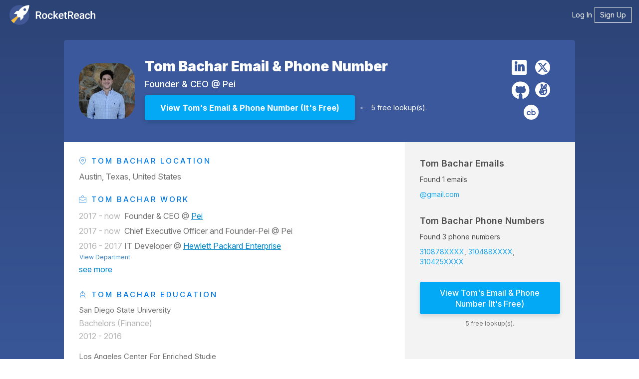

--- FILE ---
content_type: image/svg+xml
request_url: https://static.rocketreach.co/images/splashRR2018/rankings-icons/talentculture2022.svg
body_size: 158933
content:
<svg width="138" height="138" viewBox="0 0 138 138" fill="none" xmlns="http://www.w3.org/2000/svg" xmlns:xlink="http://www.w3.org/1999/xlink">
<rect width="138" height="138" fill="url(#pattern0)"/>
<defs>
<pattern id="pattern0" patternContentUnits="objectBoundingBox" width="1" height="1">
<use xlink:href="#image0_784_9" transform="scale(0.002)"/>
</pattern>
<image id="image0_784_9" width="500" height="500" xlink:href="[data-uri]"/>
</defs>
</svg>


--- FILE ---
content_type: image/svg+xml
request_url: https://static.rocketreach.co/images/splashRR2018/rankings-icons/LeadMining_UsersMostLikelyToRecommend_Nps.svg
body_size: 3255
content:
<svg xmlns="http://www.w3.org/2000/svg" viewBox="0 0 94 122"><path fill="#fff" d="M8.1 89.9 47.6 110l38-20.1V11.3H8.1z"/><path fill="#f2f3f2" d="M86.4 11.6 7.3 91.3l41 20.3 38.1-19.5z"/><path fill="#dcdedc" d="M5.5 37.5v54.1l1.4.7 39.5 20.1 1.2.6 1.2-.6 38.1-20.1 1.4-.7V8.7H5.5v28.8zm2.6 52.6V11.3h77.6v78.8l-38.1 20.1L8.1 90.1z"/><path fill="#ff492c" d="M46.9 12.6c.4 0 .8 0 1.2.1L46.9 15c-1.8-.1-3.4 1.3-3.5 3.1-.1 1.8 1.3 3.4 3.1 3.5h.4c.8 0 1.6-.3 2.2-.8l1.3 2.2c-1 .7-2.2 1.1-3.5 1.1-3.2.1-5.9-2.3-6-5.5-.1-3.2 2.3-5.9 5.5-6h.5zm4.1 4.9 1.5 2.5-1.5 2.4-1.4-2.4h-2.9l1.5-2.5H51zm-2.4-.9c0-.4.1-.8.3-1.1.2-.3.6-.6.9-.8l.2-.1c.4-.2.5-.3.5-.5s-.3-.4-.5-.4c-.4 0-.7.2-.9.6l-.5-.5c.1-.2.3-.4.5-.6.3-.2.6-.2.9-.2.3 0 .7.1.9.3.2.2.4.5.4.8 0 .5-.3.9-.9 1.1l-.3.2c-.3.2-.5.3-.6.6h1.8v.7l-2.7-.1zm-1.7 12.5 9.5-5.4v-15H37.3v14.9l9.6 5.5z"/><path fill="#5a39a2" d="M90.2 64.5H3.6l-3.2 7 3.2 7h86.6l3.1-7z"/><path fill="#252530" d="M20.91 60q-.1 0-.15-.1l-1.37-3.05q-.03-.04-.07-.04H18.3q-.06 0-.06.06v3q0 .05-.04.09-.03.04-.09.04h-1.29q-.05 0-.09-.04-.04-.04-.04-.09v-7.44q0-.05.04-.09.04-.04.09-.04h3.15q.7 0 1.24.29.53.28.82.81.29.53.29 1.22 0 .75-.37 1.28-.38.54-1.05.76-.05.02-.03.07l1.5 3.12q.02.04.02.06 0 .09-.12.09h-1.36Zm-2.61-6.37q-.06 0-.06.06v1.88q0 .05.06.05h1.44q.46 0 .75-.27.29-.28.29-.72 0-.44-.29-.72-.29-.28-.75-.28H18.3Zm9.97 2.96q.07.42.05.94-.01.13-.15.13h-3.39q-.07 0-.05.05.03.22.12.44.29.62 1.17.62.7-.01 1.11-.57.04-.07.1-.07.03 0 .08.04l.79.79q.05.05.05.09 0 .03-.04.09-.36.45-.94.7-.57.25-1.25.25-.95 0-1.6-.43-.66-.43-.94-1.2-.23-.55-.23-1.44 0-.61.16-1.07.26-.78.89-1.24.63-.46 1.5-.46 1.1 0 1.77.64.66.63.8 1.7Zm-2.56-1q-.69 0-.91.65-.05.14-.08.35 0 .06.06.06h1.9q.06 0 .04-.06-.05-.32-.05-.31-.1-.33-.35-.51-.25-.18-.61-.18Zm6.05 4.5q-.88 0-1.52-.44-.65-.44-.92-1.21-.19-.55-.19-1.3 0-.74.19-1.28.26-.74.91-1.17.65-.43 1.53-.43t1.55.44q.66.44.88 1.11.09.26.09.4v.02q0 .1-.11.12l-1.27.19h-.02q-.1 0-.13-.11l-.03-.18q-.08-.29-.34-.47-.27-.19-.63-.19-.35 0-.59.18-.25.17-.35.48-.12.33-.12.9 0 .57.11.9.1.33.35.52.25.19.6.19.34 0 .6-.18.26-.19.36-.5.01-.03.01-.07.01-.01.01-.03.01-.14.15-.11l1.27.19q.11.03.11.13 0 .08-.07.33-.23.73-.89 1.15-.67.42-1.54.42Zm5.85 0q-.92 0-1.58-.49-.66-.48-.9-1.32-.16-.51-.16-1.12 0-.65.16-1.16.25-.82.91-1.28.66-.46 1.58-.46.91 0 1.54.45.64.46.91 1.28.17.55.17 1.15 0 .59-.15 1.11-.24.86-.9 1.35-.65.49-1.58.49Zm0-1.33q.37 0 .62-.22t.36-.61q.09-.35.09-.77 0-.46-.09-.78-.12-.37-.37-.58-.25-.21-.62-.21t-.62.21q-.25.21-.36.58-.08.27-.08.78 0 .5.07.77.11.39.37.61.26.22.63.22Zm9.9-4.5q.86 0 1.35.52.48.51.48 1.45v3.64q0 .05-.04.09-.04.04-.09.04h-1.29q-.06 0-.09-.04-.04-.04-.04-.09v-3.3q0-.45-.23-.72-.23-.26-.62-.26-.38 0-.63.26-.24.27-.24.71v3.31q0 .05-.04.09-.03.04-.09.04h-1.28q-.05 0-.09-.04-.04-.04-.04-.09v-3.3q0-.44-.24-.71-.24-.27-.63-.27-.35 0-.59.21-.23.21-.28.58v3.49q0 .05-.03.09-.04.04-.1.04h-1.28q-.06 0-.1-.04-.04-.04-.04-.09v-5.39q0-.06.04-.1.04-.03.1-.03h1.28q.06 0 .1.03.03.04.03.1v.43q0 .03.03.04.02.01.04-.02.45-.67 1.4-.67.55 0 .96.23.41.23.63.66.03.06.08 0 .24-.45.65-.67.42-.22.93-.22Zm9.19 0q.86 0 1.34.52.48.51.48 1.45v3.64q0 .05-.03.09-.04.04-.1.04h-1.28q-.06 0-.1-.04-.04-.04-.04-.09v-3.3q0-.45-.23-.72-.23-.26-.61-.26-.39 0-.63.26-.24.27-.24.71v3.31q0 .05-.04.09-.04.04-.1.04h-1.27q-.06 0-.09-.04-.04-.04-.04-.09v-3.3q0-.44-.25-.71-.24-.27-.62-.27-.35 0-.59.21t-.28.58v3.49q0 .05-.04.09-.04.04-.09.04h-1.29q-.06 0-.09-.04-.04-.04-.04-.09v-5.39q0-.06.04-.1.03-.03.09-.03h1.29q.05 0 .09.03.04.04.04.1v.43q0 .03.02.04.02.01.04-.02.46-.67 1.4-.67.55 0 .96.23.42.23.64.66.03.06.07 0 .25-.45.66-.67.41-.22.93-.22Zm7.88 2.33q.07.42.05.94-.01.13-.14.13h-3.4q-.07 0-.05.05.04.22.12.44.29.62 1.17.62.7-.01 1.11-.57.04-.07.1-.07.03 0 .08.04l.79.79q.05.05.05.09 0 .03-.04.09-.36.45-.94.7-.57.25-1.25.25-.94 0-1.6-.43-.65-.43-.94-1.2-.23-.55-.23-1.44 0-.61.16-1.07.26-.78.89-1.24.63-.46 1.5-.46 1.1 0 1.77.64.66.63.8 1.7Zm-2.56-1q-.69 0-.91.65-.04.14-.08.35 0 .06.06.06h1.9q.07 0 .04-.06-.05-.32-.05-.31-.1-.33-.35-.51-.24-.18-.61-.18Zm6.51-1.33q.88 0 1.42.54.54.54.54 1.46v3.61q0 .05-.04.09-.04.04-.09.04h-1.29q-.05 0-.09-.04-.04-.04-.04-.09v-3.29q0-.44-.25-.72-.24-.27-.65-.27-.41 0-.66.27-.24.28-.24.72v3.29q0 .05-.04.09-.04.04-.1.04h-1.28q-.06 0-.1-.04-.03-.04-.03-.09v-5.39q0-.06.03-.1.04-.03.1-.03H67q.06 0 .1.03.04.04.04.1v.38q0 .04.02.05.02.01.03-.01.45-.64 1.34-.64Zm6.55-1.83q0-.05.04-.09.04-.04.09-.04h1.29q.05 0 .09.04.04.04.04.09v7.44q0 .05-.04.09-.04.04-.09.04h-1.29q-.05 0-.09-.04-.04-.04-.04-.09v-.36q0-.04-.02-.04-.03-.01-.05.01-.46.61-1.26.61-.77 0-1.33-.43-.55-.43-.8-1.18-.18-.57-.18-1.33 0-.78.2-1.36.25-.71.79-1.12.55-.41 1.35-.41.79 0 1.23.55.02.03.05.02.02-.01.02-.04v-2.36Zm-.23 5.85q.22-.4.22-1.11 0-.73-.24-1.15-.26-.43-.74-.43-.52 0-.78.43-.28.43-.28 1.16 0 .66.23 1.1.28.48.82.48.49 0 .77-.48ZM26.08 49q-.05 0-.09-.04-.04-.04-.04-.09v-7.44q0-.05.04-.09.04-.04.09-.04h1.29q.06 0 .09.04.04.04.04.09v6.18q0 .06.06.06h3.59q.06 0 .1.04.04.04.04.09v1.07q0 .05-.04.09-.04.04-.1.04h-5.07Zm6.9-6.29q-.37 0-.62-.25t-.25-.62q0-.39.24-.63t.63-.24q.38 0 .63.24.24.24.24.63 0 .37-.25.62t-.62.25ZM32.32 49q-.06 0-.09-.04-.04-.04-.04-.09v-5.4q0-.06.04-.1.03-.04.09-.04h1.29q.05 0 .09.04.04.04.04.1v5.4q0 .05-.04.09-.04.04-.09.04h-1.29Zm2.76 0q-.05 0-.09-.04-.04-.04-.04-.09v-7.44q0-.05.04-.09.04-.04.09-.04h1.29q.05 0 .09.04.04.04.04.09v3.71q0 .03.02.04.02 0 .05-.02l1.49-1.74q.08-.07.17-.07h1.46q.11 0 .11.07 0 .04-.03.09l-1.4 1.77q-.02.05-.01.08L40 48.85q.02.04.02.06 0 .09-.12.09h-1.35q-.11 0-.16-.1l-1.09-2.57q-.01-.02-.04-.03-.02-.01-.03.02l-.71.88q-.02.04-.02.06v1.61q0 .05-.04.09-.04.04-.09.04h-1.29Zm10.23-3.41q.07.42.04.94-.01.13-.14.13h-3.4q-.06 0-.04.05.03.22.12.44.29.62 1.17.62.7-.01 1.11-.57.04-.07.1-.07.03 0 .07.04l.79.79q.06.05.06.09 0 .03-.04.09-.37.45-.94.7-.57.25-1.25.25-.95 0-1.6-.43-.66-.43-.94-1.2-.24-.55-.24-1.44 0-.61.17-1.07.25-.78.89-1.24.63-.46 1.5-.46 1.1 0 1.76.64.67.63.81 1.7Zm-2.56-1q-.7 0-.92.65-.04.14-.07.35 0 .06.05.06h1.91q.06 0 .04-.06-.06-.32-.06-.31-.09-.33-.34-.51t-.61-.18ZM46.44 49q-.05 0-.09-.04-.04-.04-.04-.09v-7.44q0-.05.04-.09.04-.04.09-.04h1.29q.06 0 .09.04.04.04.04.09v7.44q0 .05-.04.09-.03.04-.09.04h-1.29Zm2.52 2.19q-.03 0-.05-.04-.02-.04-.02-.09v-1.02q0-.05.03-.09.04-.04.1-.04.46-.01.73-.07.27-.07.43-.26.16-.18.25-.55.01-.02 0-.06l-1.81-5.48q-.01-.02-.01-.06 0-.1.12-.1h1.38q.12 0 .15.12l.92 3.56q.02.03.04.03t.03-.03l.92-3.56q.04-.12.16-.12h1.34q.07 0 .09.04.03.04.01.12l-1.9 5.72q-.28.8-.56 1.2-.29.4-.81.59-.51.19-1.46.19h-.08Zm13.19-9.89q.06 0 .1.04.03.04.03.09v1.08q0 .06-.03.09-.04.04-.1.04h-1.97q-.05 0-.05.06v6.17q0 .05-.04.09-.04.04-.09.04h-1.29q-.06 0-.09-.04-.04-.04-.04-.09V42.7q0-.06-.06-.06h-1.91q-.06 0-.1-.04-.03-.03-.03-.09v-1.08q0-.05.03-.09.04-.04.1-.04h5.54Zm2.6 7.79q-.93 0-1.59-.49-.66-.48-.9-1.32-.15-.51-.15-1.12 0-.65.15-1.16.25-.82.92-1.28.65-.46 1.58-.46.9 0 1.54.45.64.46.9 1.28.18.55.18 1.15 0 .59-.16 1.11-.24.86-.89 1.35-.66.49-1.58.49Zm0-1.33q.36 0 .61-.22.26-.22.37-.61.09-.35.09-.77 0-.46-.09-.78-.12-.37-.38-.58-.25-.21-.61-.21-.38 0-.62.21-.25.21-.36.58-.09.27-.09.78 0 .5.08.77.11.39.37.61.25.22.63.22ZM23.04 38.09q-.84 0-1.49-.33-.64-.33-1-.93-.35-.6-.35-1.38v-5.02q0-.05.03-.09.04-.04.1-.04h1.28q.06 0 .1.04.04.04.04.09v5.03q0 .58.35.94.36.36.94.36.59 0 .95-.36.35-.36.35-.94v-5.03q0-.05.04-.09.04-.04.09-.04h1.29q.06 0 .1.04.03.04.03.09v5.02q0 .78-.35 1.38-.36.6-1 .93-.65.33-1.5.33Zm6.29-.01q-.74 0-1.29-.21t-.85-.58q-.31-.38-.31-.85v-.11q0-.06.04-.1.04-.03.1-.03h1.22q.05 0 .09.03.04.04.04.1v.01q0 .24.27.41.27.17.67.17.38 0 .61-.15.23-.15.23-.36 0-.2-.2-.3-.2-.1-.65-.21-.51-.13-.81-.25-.7-.25-1.12-.6-.42-.35-.42-1.01 0-.81.63-1.29t1.68-.48q.7 0 1.23.22.53.23.82.64.29.4.29.92 0 .06-.04.09-.03.04-.09.04h-1.18q-.05 0-.09-.04-.04-.03-.04-.09 0-.24-.25-.41-.24-.16-.65-.16-.36 0-.59.13-.23.13-.23.36 0 .22.22.33.23.11.75.24.13.03.28.07l.33.09q.78.23 1.23.59.45.37.45 1.06 0 .81-.64 1.27-.65.46-1.73.46Zm8.27-3.49q.06.42.04.94-.01.13-.14.13h-3.4q-.07 0-.04.05.03.22.12.44.28.62 1.16.62.71-.01 1.11-.57.05-.07.1-.07.04 0 .08.04l.79.79q.06.05.06.09 0 .03-.05.09-.36.45-.93.7-.57.25-1.26.25-.94 0-1.6-.43-.65-.43-.94-1.2-.23-.55-.23-1.44 0-.61.17-1.07.25-.78.88-1.24.63-.46 1.5-.46 1.1 0 1.77.64.67.63.81 1.7Zm-2.57-1q-.69 0-.91.65-.04.14-.08.35 0 .06.06.06H36q.07 0 .05-.06-.06-.32-.06-.31-.1-.33-.34-.51-.25-.18-.62-.18Zm6.39-1.32q.39 0 .62.15.09.05.07.17l-.23 1.25q-.01.13-.16.08-.16-.06-.38-.06-.09 0-.24.03-.4.03-.68.29-.27.26-.27.69v3q0 .05-.04.09-.04.04-.09.04h-1.29q-.05 0-.09-.04-.04-.04-.04-.09v-5.39q0-.06.04-.1.04-.03.09-.03h1.29q.05 0 .09.03.04.04.04.1v.42q0 .03.02.04.02.01.04-.01.45-.66 1.21-.66Zm3.56 5.81q-.74 0-1.29-.21t-.85-.58q-.3-.38-.3-.85v-.11q0-.06.04-.1.03-.03.09-.03h1.22q.05 0 .09.03.04.04.04.1v.01q0 .24.27.41.27.17.68.17.37 0 .6-.15.23-.15.23-.36 0-.2-.19-.3-.2-.1-.65-.21-.52-.13-.82-.25-.7-.25-1.12-.6-.42-.35-.42-1.01 0-.81.64-1.29.63-.48 1.67-.48.71 0 1.23.22.53.23.82.64.3.4.3.92 0 .06-.04.09-.04.04-.1.04h-1.17q-.06 0-.1-.04-.04-.03-.04-.09 0-.24-.24-.41-.25-.16-.66-.16-.36 0-.59.13-.23.13-.23.36 0 .22.22.33.23.11.76.24.12.03.27.07.16.04.33.09.78.23 1.23.59.45.37.45 1.06 0 .81-.64 1.27-.64.46-1.73.46Zm10.51-7.69q.06-.09.16-.09h1.29q.05 0 .09.04.04.04.04.09v7.44q0 .05-.04.09-.04.04-.09.04h-1.29q-.06 0-.09-.04-.04-.04-.04-.09v-4.85q0-.05-.03-.05-.02 0-.04.04l-1.17 1.82q-.05.09-.15.09h-.65q-.1 0-.15-.09l-1.17-1.82q-.02-.04-.04-.03-.02 0-.02.05v4.84q0 .05-.04.09-.04.04-.1.04h-1.28q-.06 0-.1-.04-.04-.04-.04-.09v-7.44q0-.05.04-.09.04-.04.1-.04h1.28q.1 0 .16.09l1.65 2.56q.03.07.06 0l1.66-2.56Zm5.32 7.7q-.93 0-1.59-.49-.66-.48-.9-1.32-.15-.51-.15-1.12 0-.65.15-1.16.25-.82.92-1.28.65-.46 1.58-.46.9 0 1.54.45.64.46.9 1.28.18.55.18 1.15 0 .59-.16 1.11-.24.86-.89 1.35-.66.49-1.58.49Zm0-1.33q.36 0 .61-.22.26-.22.37-.61.09-.35.09-.77 0-.46-.09-.78-.12-.37-.38-.58-.25-.21-.61-.21-.38 0-.62.21-.25.21-.36.58-.09.27-.09.78 0 .5.08.77.11.39.37.61.25.22.63.22Zm5.88 1.32q-.73 0-1.28-.21t-.86-.58q-.3-.38-.3-.85v-.11q0-.06.04-.1.04-.03.09-.03h1.22q.06 0 .1.03.04.04.04.1v.01q0 .24.27.41.27.17.67.17.38 0 .61-.15.23-.15.23-.36 0-.2-.2-.3-.2-.1-.65-.21-.52-.13-.81-.25-.71-.25-1.12-.6-.42-.35-.42-1.01 0-.81.63-1.29t1.68-.48q.7 0 1.23.22.53.23.82.64.29.4.29.92 0 .06-.04.09-.04.04-.09.04h-1.18q-.05 0-.09-.04-.04-.03-.04-.09 0-.24-.25-.41-.25-.16-.65-.16-.37 0-.6.13-.23.13-.23.36 0 .22.23.33.22.11.75.24l.28.07.33.09q.78.23 1.23.59.45.37.45 1.06 0 .81-.64 1.27-.65.46-1.74.46Zm6.5-4.62q0 .05-.03.09-.04.04-.1.04h-1.05q-.06 0-.06.05v2.34q0 .36.15.54.15.17.48.17h.36q.06 0 .09.04.04.04.04.09v1.05q0 .12-.13.14-.46.02-.66.02-.91 0-1.36-.3-.45-.3-.46-1.14v-2.95q0-.05-.06-.05h-.63q-.05 0-.09-.04-.04-.04-.04-.09v-.98q0-.06.04-.1.04-.03.09-.03h.63q.06 0 .06-.06v-1.31q0-.05.03-.09.04-.04.1-.04h1.23q.05 0 .09.04.04.04.04.09v1.31q0 .06.06.06h1.05q.06 0 .1.03.03.04.03.1v.98Z"/><path fill="#fff" d="M30.46 75.48q-.78 0-1.36-.25-.58-.25-.9-.7-.31-.45-.31-1.06v-.25q0-.05.04-.09.03-.03.08-.03h.89q.05 0 .09.03.03.04.03.09v.19q0 .46.41.76.41.31 1.12.31.61 0 .92-.26.31-.26.31-.67 0-.28-.17-.48-.17-.19-.48-.35-.32-.16-.95-.4-.71-.26-1.15-.49-.44-.23-.73-.63-.3-.39-.3-.98 0-.88.64-1.39.64-.51 1.71-.51.75 0 1.33.26.57.26.89.73.32.46.32 1.07v.17q0 .05-.04.09-.03.03-.08.03h-.9q-.05 0-.08-.03-.04-.04-.04-.09v-.11q0-.47-.38-.79-.39-.33-1.07-.33-.55 0-.85.23-.31.23-.31.65 0 .3.16.49t.48.34q.32.16.99.4.71.27 1.14.49.42.22.73.61.3.4.3.99 0 .9-.67 1.43-.66.53-1.81.53Zm6.1 0q-.74 0-1.31-.29-.57-.29-.88-.82-.32-.54-.32-1.24v-4.61q0-.05.04-.08.03-.04.08-.04h.92q.05 0 .09.04.03.03.03.08v4.63q0 .59.37.96t.98.37q.61 0 .98-.37t.37-.96v-4.63q0-.05.04-.08.03-.04.08-.04h.92q.05 0 .09.04.03.03.03.08v4.61q0 .7-.31 1.24-.31.53-.88.82-.57.29-1.32.29Zm8.42-7q.05-.08.14-.08h.92q.05 0 .09.04.03.03.03.08v6.76q0 .05-.03.08-.04.04-.09.04h-.92q-.05 0-.09-.04-.03-.03-.03-.08v-4.77q0-.03-.03-.04-.02-.01-.03.02l-1.25 1.92q-.05.08-.14.08h-.46q-.09 0-.14-.08l-1.26-1.91q-.01-.03-.04-.02-.02.01-.02.04v4.76q0 .05-.03.08-.04.04-.09.04h-.92q-.05 0-.08-.04-.04-.03-.04-.08v-6.76q0-.05.04-.08.03-.04.08-.04h.92q.09 0 .14.08l1.63 2.47q.02.02.04.02t.03-.02l1.63-2.47Zm7.15 0q.05-.08.14-.08h.92q.05 0 .08.04.04.03.04.08v6.76q0 .05-.04.08-.03.04-.08.04h-.92q-.05 0-.08-.04-.04-.03-.04-.08v-4.77q0-.03-.02-.04-.03-.01-.04.02l-1.25 1.92q-.05.08-.14.08h-.46q-.09 0-.14-.08l-1.26-1.91q-.01-.03-.03-.02-.03.01-.03.04v4.76q0 .05-.03.08-.04.04-.09.04h-.92q-.05 0-.08-.04-.04-.03-.04-.08v-6.76q0-.05.04-.08.03-.04.08-.04h.92q.09 0 .14.08l1.63 2.47q.02.02.04.02t.03-.02l1.63-2.47Zm7.38.8q0 .05-.03.08-.04.04-.09.04h-3.41q-.05 0-.05.05v1.87q0 .05.05.05h2.29q.05 0 .09.03.03.04.03.09v.76q0 .05-.03.09-.04.03-.09.03h-2.29q-.05 0-.05.05v1.93q0 .05.05.05h3.41q.05 0 .09.04.03.03.03.08v.76q0 .05-.03.08-.04.04-.09.04h-4.5q-.05 0-.08-.04-.04-.03-.04-.08v-6.76q0-.05.04-.08.03-.04.08-.04h4.5q.05 0 .09.04.03.03.03.08v.76Zm5.11 6.12q-.1 0-.14-.09l-1.32-2.88q-.02-.04-.06-.04h-1.2q-.05 0-.05.05v2.84q0 .05-.04.08-.03.04-.08.04h-.92q-.05 0-.08-.04-.04-.03-.04-.08v-6.76q0-.05.04-.08.03-.04.08-.04h2.75q.61 0 1.08.25.47.26.73.72.26.47.26 1.07 0 .69-.36 1.17-.35.49-.98.68-.02 0-.03.02-.01.02 0 .04l1.41 2.91q.02.04.02.06 0 .08-.11.08h-.96Zm-2.72-6q-.05 0-.05.05v1.99q0 .05.05.05h1.5q.48 0 .77-.29.3-.28.3-.75t-.3-.76q-.29-.29-.77-.29h-1.5Z"/><path fill="#252530" d="M34.03 93.46q-.03.03-.02.06.02.03.06.03H38q.07 0 .12.05.06.05.06.12v1.41q0 .07-.06.12-.05.05-.12.05h-6.52q-.08 0-.13-.05t-.05-.12v-1.34q0-.13.09-.22.71-.69 1.45-1.51.74-.82.93-1.02.4-.48.82-.92 1.32-1.46 1.32-2.17 0-.51-.36-.84-.36-.32-.94-.32t-.94.32q-.37.33-.37.87v.36q0 .07-.05.12-.05.05-.12.05h-1.71q-.07 0-.12-.05-.06-.05-.06-.12v-.68q.05-.78.5-1.39.45-.6 1.19-.92.75-.32 1.68-.32 1.03 0 1.79.39.76.38 1.17 1.03.42.66.42 1.45 0 .61-.31 1.25-.3.64-.91 1.38-.45.56-.97 1.12-.52.55-1.55 1.59l-.22.22Zm8.86 2q-1.6 0-2.52-.89-.93-.89-.93-2.43v-3.83q0-1.51.93-2.39.92-.89 2.52-.89 1.59 0 2.53.89.93.88.93 2.39v3.83q0 1.54-.93 2.43-.94.89-2.53.89Zm0-1.75q.65 0 1.03-.4.39-.4.39-1.07v-3.99q0-.66-.39-1.06-.38-.4-1.03-.4-.64 0-1.02.4-.39.4-.39 1.06v3.99q0 .67.39 1.07.38.4 1.02.4Zm7.52-.25q-.03.03-.01.06.01.03.06.03h3.93q.07 0 .12.05.05.05.05.12v1.41q0 .07-.05.12-.05.05-.12.05h-6.53q-.07 0-.12-.05-.05-.05-.05-.12v-1.34q0-.13.08-.22.72-.69 1.45-1.51.74-.82.93-1.02.41-.48.83-.92 1.32-1.46 1.32-2.17 0-.51-.36-.84-.37-.32-.95-.32t-.94.32q-.36.33-.36.87v.36q0 .07-.05.12-.05.05-.13.05H47.8q-.07 0-.12-.05-.05-.05-.05-.12v-.68q.04-.78.49-1.39.45-.6 1.2-.92.75-.32 1.67-.32 1.03 0 1.79.39.77.38 1.18 1.03.41.66.41 1.45 0 .61-.3 1.25-.31.64-.92 1.38-.45.56-.97 1.12-.52.55-1.55 1.59l-.22.22Zm11.46-3q.29.66.29 1.53 0 .79-.26 1.45-.35.93-1.17 1.45-.82.53-1.94.53-1.1 0-1.93-.55-.83-.56-1.2-1.5-.2-.56-.23-1.22 0-.17.17-.17h1.72q.17 0 .17.17.06.48.16.71.13.38.43.59.29.21.7.21.81 0 1.12-.71.2-.43.2-1.01 0-.69-.22-1.12-.33-.68-1.11-.68-.16 0-.34.09-.17.1-.42.27-.06.04-.11.04-.09 0-.13-.08l-.86-1.21q-.03-.04-.03-.1 0-.09.06-.14l2.3-2.02q.03-.03.03-.06-.01-.03-.05-.03h-3.41q-.07 0-.13-.05-.05-.05-.05-.12v-1.41q0-.07.05-.12.06-.05.13-.05h6.04q.08 0 .13.05t.05.12v1.6q0 .11-.1.22l-1.9 1.74q-.03.03-.02.05 0 .03.06.03 1.26.25 1.8 1.5Z"/></svg>


--- FILE ---
content_type: image/svg+xml
request_url: https://static.rocketreach.co/images/logo/logo_watermark.svg
body_size: -310
content:
<svg width="57" height="57" fill="none" xmlns="http://www.w3.org/2000/svg"><path opacity=".1" d="M21.202 26.835l-.027-.027a.84.84 0 00-.4-.211l-10.174-1.11 8.23-8.17c.293-.37 2.158-2.274 6.899-1.163C29.779 9.359 35.612 5.26 40.859 2.802A28.43 28.43 0 0028.5 0C12.785 0 0 12.69 0 28.289c0 5.552 1.625 10.707 4.395 15.07l16.434-12.162c.133-1.19.32-2.406.586-3.701a.703.703 0 00-.213-.661z" fill="#fff"/><path opacity=".35" d="M12.2 51.475l12.118-16.1-2.93-2.909L5.141 44.47a25.552 25.552 0 003.223 3.78 31.673 31.673 0 003.835 3.226z" fill="#fff"/><path opacity=".1" d="M57 28.289a27.96 27.96 0 00-2.823-12.267C51.7 21.23 47.57 27.046 40.752 31.065c1.119 4.706-.825 6.557-1.172 6.848l-8.23 8.169-1.119-10.073a.818.818 0 00-.24-.476.764.764 0 00-.692-.211c-1.279.237-2.53.449-3.756.581L13.291 52.19A28.468 28.468 0 0028.5 56.578c15.715 0 28.5-12.69 28.5-28.289zM44.375 9.227c-.88 0-1.731.344-2.344.978-1.305 1.322-1.332 3.358 0 4.68a3.345 3.345 0 004.714 0 3.254 3.254 0 000-4.653 3.278 3.278 0 00-2.37-1.005z" fill="#fff"/><path opacity=".5" d="M45.76 2.274c-5.94 2.009-14.117 6.213-19.124 14.99l-.267.45-.506-.133c-4.528-1.216-5.966.53-6.02.608l-.053.053-6.286 6.24 7.405.793c.453.026.932.264 1.252.635.48.475.692 1.19.56 1.877a39.623 39.623 0 00-.587 3.569l3.276 3.252a45.778 45.778 0 003.596-.555c.133-.027.266-.053.426-.053a2.11 2.11 0 011.492.634c.32.317.532.74.613 1.216v.027l.799 7.35 6.365-6.32c.08-.052 1.838-1.506.613-5.974l-.133-.503.453-.264c8.816-4.997 13.051-13.113 15.075-19.009 1.732-5.076 2.158-9.465 2.238-11.13-1.652.105-6.073.528-11.187 2.247zm1.918 13.536a4.72 4.72 0 01-3.303 1.348 4.66 4.66 0 01-3.276-1.348 4.603 4.603 0 010-6.53A4.674 4.674 0 0144.4 7.905c1.252 0 2.398.476 3.303 1.375 1.785 1.798 1.785 4.706-.026 6.53z" fill="#fff"/></svg>

--- FILE ---
content_type: image/svg+xml
request_url: https://static.rocketreach.co/images/splashRR2018/rankings-icons/LeadMining_BestRelationship_Total.svg
body_size: 2417
content:
<svg xmlns="http://www.w3.org/2000/svg" viewBox="0 0 94 122"><path fill="#fff" d="M8.1 89.9 47.6 110l38-20.1V11.3H8.1z"/><path fill="#f2f3f2" d="M86.4 11.6 7.3 91.3l41 20.3 38.1-19.5z"/><path fill="#dcdedc" d="M5.5 37.5v54.1l1.4.7 39.5 20.1 1.2.6 1.2-.6 38.1-20.1 1.4-.7V8.7H5.5v28.8zm2.6 52.6V11.3h77.6v78.8l-38.1 20.1L8.1 90.1z"/><path fill="#ff492c" d="M46.9 12.6c.4 0 .8 0 1.2.1L46.9 15c-1.8-.1-3.4 1.3-3.5 3.1-.1 1.8 1.3 3.4 3.1 3.5h.4c.8 0 1.6-.3 2.2-.8l1.3 2.2c-1 .7-2.2 1.1-3.5 1.1-3.2.1-5.9-2.3-6-5.5-.1-3.2 2.3-5.9 5.5-6h.5zm4.1 4.9 1.5 2.5-1.5 2.4-1.4-2.4h-2.9l1.5-2.5H51zm-2.4-.9c0-.4.1-.8.3-1.1.2-.3.6-.6.9-.8l.2-.1c.4-.2.5-.3.5-.5s-.3-.4-.5-.4c-.4 0-.7.2-.9.6l-.5-.5c.1-.2.3-.4.5-.6.3-.2.6-.2.9-.2.3 0 .7.1.9.3.2.2.4.5.4.8 0 .5-.3.9-.9 1.1l-.3.2c-.3.2-.5.3-.6.6h1.8v.7l-2.7-.1zm-1.7 12.5 9.5-5.4v-15H37.3v14.9l9.6 5.5z"/><path fill="#23cca2" d="M90.2 64.5H3.6l-3.2 7 3.2 7h86.6l3.1-7z"/><path fill="#252530" d="M18.69 60q-.12 0-.17-.11l-1.5-3.32q-.02-.05-.07-.05h-1.12q-.06 0-.06.06v3.28q0 .06-.04.1-.04.04-.1.04h-1.4q-.06 0-.11-.04-.04-.04-.04-.1v-8.12q0-.06.04-.1.05-.04.11-.04h3.43q.77 0 1.35.31.58.31.9.89.32.58.32 1.33 0 .82-.41 1.4t-1.14.82q-.06.03-.04.09l1.63 3.39q.03.05.03.07 0 .1-.13.1h-1.48Zm-2.86-6.95q-.06 0-.06.06v2.05q0 .06.06.06h1.58q.5 0 .82-.3.32-.3.32-.78 0-.48-.32-.78-.32-.31-.82-.31h-1.58Zm10.89 3.23q.07.46.05 1.02-.02.14-.16.14H22.9q-.07 0-.05.06.04.24.14.48.31.68 1.27.68.77-.02 1.21-.63.05-.07.11-.07.03 0 .08.05l.87.85q.06.06.06.11 0 .02-.05.09-.4.5-1.02.77-.63.27-1.37.27-1.03 0-1.75-.47-.71-.47-1.02-1.31-.25-.6-.25-1.57 0-.66.18-1.17.27-.85.96-1.35.69-.51 1.64-.51 1.2 0 1.93.7.72.7.88 1.86Zm-2.8-1.09q-.75 0-.99.71-.05.15-.09.38 0 .06.06.06h2.08q.07 0 .05-.06-.06-.35-.06-.34-.11-.36-.38-.55-.27-.2-.67-.2ZM27.95 60q-.06 0-.1-.04-.04-.04-.04-.1v-8.12q0-.06.04-.1.04-.04.1-.04h1.41q.06 0 .1.04.04.04.04.1v8.12q0 .06-.04.1-.04.04-.1.04h-1.41Zm5.25-6.26q.78 0 1.39.27.61.27.95.73.35.47.35 1.05v4.07q0 .06-.05.1-.04.04-.1.04h-1.4q-.06 0-.1-.04-.05-.04-.05-.1v-.4q0-.04-.02-.05-.02-.01-.05.03-.5.66-1.62.66-.93 0-1.51-.46t-.58-1.34q0-.93.65-1.44.65-.51 1.85-.51h1.22q.06 0 .06-.06v-.26q0-.4-.24-.62-.24-.22-.72-.22-.37 0-.61.13-.25.13-.32.37-.04.13-.16.12l-1.45-.19q-.14-.02-.13-.11.05-.5.4-.91.35-.41.94-.64.58-.22 1.3-.22Zm-.24 5.1q.51 0 .87-.28t.36-.71v-.43q0-.06-.06-.06h-.86q-.54 0-.85.2-.3.21-.3.58 0 .32.23.51.22.19.61.19Zm7.52-3.8q0 .06-.04.11-.04.04-.1.04h-1.15q-.06 0-.06.06v2.54q0 .4.16.59.16.19.52.19h.4q.06 0 .1.04.04.05.04.11v1.14q0 .13-.14.15-.51.03-.72.03-1 0-1.49-.33t-.51-1.25v-3.21q0-.06-.06-.06h-.68q-.06 0-.1-.04-.04-.05-.04-.11v-1.06q0-.06.04-.11.04-.04.1-.04h.68q.06 0 .06-.06v-1.43q0-.06.05-.1.04-.04.1-.04h1.34q.06 0 .1.04.05.04.05.1v1.43q0 .06.06.06h1.15q.06 0 .1.04.04.05.04.11v1.06Zm1.93-1.9q-.4 0-.67-.27t-.27-.68q0-.42.26-.69.26-.26.68-.26.42 0 .69.26.26.27.26.69 0 .41-.27.68-.27.27-.68.27ZM41.69 60q-.06 0-.1-.04-.04-.04-.04-.1v-5.9q0-.06.04-.1.04-.04.1-.04h1.41q.06 0 .1.04.04.04.04.1v5.9q0 .06-.04.1-.04.04-.1.04h-1.41Zm5.6.1q-1.01 0-1.73-.53t-.99-1.44q-.16-.57-.16-1.23 0-.7.16-1.27.28-.89 1-1.39.72-.5 1.73-.5.98 0 1.68.49.69.5.98 1.39.19.6.19 1.26 0 .65-.16 1.21-.27.94-.98 1.47-.72.54-1.72.54Zm0-1.46q.39 0 .67-.24.27-.24.39-.66.1-.38.1-.84 0-.5-.1-.85-.13-.41-.4-.63-.28-.23-.68-.23t-.67.23q-.27.22-.39.63-.1.29-.1.85 0 .54.08.84.12.42.41.66.28.24.69.24Zm7.17-4.9q.96 0 1.55.58.59.59.59 1.6v3.94q0 .06-.04.1-.05.04-.11.04h-1.4q-.06 0-.1-.04-.04-.04-.04-.1v-3.59q0-.48-.27-.78-.27-.3-.72-.3-.44 0-.71.3-.27.3-.27.78v3.59q0 .06-.04.1-.05.04-.11.04h-1.4q-.06 0-.1-.04-.04-.04-.04-.1v-5.88q0-.06.04-.11.04-.04.1-.04h1.4q.06 0 .11.04.04.05.04.11v.42q0 .03.02.04.03.02.04-.01.49-.69 1.46-.69Zm5.81 6.34q-.8 0-1.4-.22-.6-.23-.93-.64-.33-.41-.33-.92v-.12q0-.06.04-.11.04-.04.1-.04h1.33q.06 0 .1.04.05.05.05.11v.01q0 .26.29.45.29.18.74.18.41 0 .66-.16.25-.16.25-.4 0-.22-.22-.32-.21-.11-.7-.23-.57-.15-.89-.28-.77-.26-1.23-.65-.45-.38-.45-1.1 0-.89.69-1.41.69-.52 1.83-.52.77 0 1.34.24.58.25.9.69.31.45.31 1.01 0 .06-.04.1-.04.05-.1.05h-1.28q-.06 0-.11-.05-.04-.04-.04-.1 0-.26-.27-.44t-.71-.18q-.4 0-.65.14-.25.15-.25.4 0 .24.24.36.25.12.83.25.13.04.3.08.16.04.36.1.85.25 1.34.65.49.39.49 1.15 0 .89-.7 1.39-.7.49-1.89.49Zm6.78-6.34q.96 0 1.55.58.59.59.59 1.6v3.94q0 .06-.05.1-.04.04-.1.04h-1.4q-.06 0-.1-.04-.05-.04-.05-.1v-3.59q0-.48-.27-.78-.27-.3-.71-.3-.44 0-.71.3-.27.3-.27.78v3.59q0 .06-.05.1-.04.04-.1.04h-1.4q-.06 0-.1-.04-.05-.04-.05-.1v-8.12q0-.06.05-.1.04-.04.1-.04h1.4q.06 0 .1.04.05.04.05.1v2.66q0 .03.02.04.02.02.04-.01.49-.69 1.46-.69Zm4.26-.6q-.41 0-.68-.27-.27-.27-.27-.68 0-.42.27-.69.26-.26.68-.26.42 0 .68.26.27.27.27.69 0 .41-.27.68-.27.27-.68.27ZM70.59 60q-.06 0-.1-.04-.04-.04-.04-.1v-5.9q0-.06.04-.1.04-.04.1-.04h1.4q.06 0 .11.04.04.04.04.1v5.9q0 .06-.04.1-.05.04-.11.04h-1.4Zm8.38-4.51q.21.61.21 1.44t-.23 1.5q-.27.77-.87 1.22-.59.45-1.47.45-.86 0-1.34-.6-.02-.04-.05-.03-.02.01-.02.05v2.57q0 .06-.04.1-.05.04-.11.04h-1.4q-.06 0-.1-.04-.04-.04-.04-.1v-8.11q0-.06.04-.11.04-.04.1-.04h1.4q.06 0 .11.04.04.05.04.11v.39q0 .04.02.04.03.01.05-.01.5-.66 1.39-.66.83 0 1.44.46.6.46.87 1.29Zm-1.84 2.69q.3-.47.3-1.28 0-.75-.25-1.2-.28-.51-.89-.51-.55 0-.83.51-.25.44-.25 1.22 0 .8.26 1.24.28.48.82.48.54 0 .84-.46ZM39.94 43.62q-.07.04 0 .07 1.14.59 1.14 1.96 0 1.16-.79 1.76-.79.59-2.08.59h-3.1q-.06 0-.11-.04-.04-.04-.04-.1v-8.12q0-.06.04-.1.05-.04.11-.04h3.01q2.84 0 2.84 2.3 0 1.2-1.02 1.72Zm-3.23-2.57q-.06 0-.06.06v1.87q0 .06.06.06h1.41q.56 0 .87-.26.32-.26.32-.72 0-.47-.32-.74-.31-.27-.87-.27h-1.41Zm1.5 5.49q.56 0 .87-.29.31-.28.31-.77t-.31-.77q-.31-.29-.88-.29h-1.49q-.06 0-.06.06v2q0 .06.06.06h1.5Zm9.54-2.26q.08.46.05 1.02-.01.14-.15.14h-3.71q-.07 0-.05.06.04.24.13.48.31.68 1.27.68.77-.02 1.22-.63.04-.07.1-.07.04 0 .09.05l.86.85q.06.06.06.11 0 .02-.05.09-.39.5-1.02.77-.62.27-1.36.27-1.04 0-1.75-.47t-1.03-1.31q-.25-.6-.25-1.57 0-.66.18-1.17.28-.85.97-1.35.69-.51 1.64-.51 1.2 0 1.92.7.73.7.88 1.86Zm-2.79-1.09q-.76 0-1 .71-.05.15-.08.38 0 .06.06.06h2.07q.08 0 .05-.06-.06-.35-.06-.34-.11-.36-.38-.55-.27-.2-.66-.2Zm6.26 4.89q-.8 0-1.4-.22-.6-.23-.93-.64-.33-.41-.33-.92v-.12q0-.06.04-.11.04-.04.1-.04h1.33q.06 0 .11.04.04.05.04.11v.01q0 .26.29.45.3.18.74.18.41 0 .66-.16.25-.16.25-.4 0-.22-.21-.32-.22-.11-.71-.23-.57-.15-.89-.28-.77-.26-1.22-.65-.46-.38-.46-1.1 0-.89.69-1.41.69-.52 1.83-.52.77 0 1.34.24.58.25.9.69.32.45.32 1.01 0 .06-.05.1-.04.05-.1.05h-1.28q-.06 0-.1-.05-.05-.04-.05-.1 0-.26-.27-.44t-.71-.18q-.4 0-.65.14-.25.15-.25.4 0 .24.25.36.24.12.82.25.13.04.3.08.17.04.36.1.85.25 1.34.65.49.39.49 1.15 0 .89-.7 1.39-.7.49-1.89.49Zm7.09-5.04q0 .06-.04.11-.04.04-.1.04h-1.15q-.06 0-.06.06v2.54q0 .4.16.59.16.19.52.19h.4q.06 0 .1.04.04.05.04.11v1.14q0 .13-.14.15-.51.03-.72.03-1 0-1.49-.33t-.5-1.25v-3.21q0-.06-.06-.06h-.69q-.06 0-.1-.04-.04-.05-.04-.11v-1.06q0-.06.04-.11.04-.04.1-.04h.69q.06 0 .06-.06v-1.43q0-.06.04-.1.04-.04.1-.04h1.34q.06 0 .11.04.04.04.04.1v1.43q0 .06.06.06h1.15q.06 0 .1.04.04.05.04.11v1.06Z"/><path fill="#242530" d="M30.46 75.48q-.78 0-1.36-.25-.58-.25-.9-.7-.31-.45-.31-1.06v-.25q0-.05.04-.09.03-.03.08-.03h.89q.05 0 .09.03.03.04.03.09v.19q0 .46.41.76.41.31 1.12.31.61 0 .92-.26.31-.26.31-.67 0-.28-.17-.48-.17-.19-.48-.35-.32-.16-.95-.4-.71-.26-1.15-.49-.44-.23-.73-.63-.3-.39-.3-.98 0-.88.64-1.39.64-.51 1.71-.51.75 0 1.33.26.57.26.89.73.32.46.32 1.07v.17q0 .05-.04.09-.03.03-.08.03h-.9q-.05 0-.08-.03-.04-.04-.04-.09v-.11q0-.47-.38-.79-.39-.33-1.07-.33-.55 0-.85.23-.31.23-.31.65 0 .3.16.49t.48.34q.32.16.99.4.71.27 1.14.49.42.22.73.61.3.4.3.99 0 .9-.67 1.43-.66.53-1.81.53Zm6.1 0q-.74 0-1.31-.29-.57-.29-.88-.82-.32-.54-.32-1.24v-4.61q0-.05.04-.08.03-.04.08-.04h.92q.05 0 .09.04.03.03.03.08v4.63q0 .59.37.96t.98.37q.61 0 .98-.37t.37-.96v-4.63q0-.05.04-.08.03-.04.08-.04h.92q.05 0 .09.04.03.03.03.08v4.61q0 .7-.31 1.24-.31.53-.88.82-.57.29-1.32.29Zm8.42-7q.05-.08.14-.08h.92q.05 0 .09.04.03.03.03.08v6.76q0 .05-.03.08-.04.04-.09.04h-.92q-.05 0-.09-.04-.03-.03-.03-.08v-4.77q0-.03-.03-.04-.02-.01-.03.02l-1.25 1.92q-.05.08-.14.08h-.46q-.09 0-.14-.08l-1.26-1.91q-.01-.03-.04-.02-.02.01-.02.04v4.76q0 .05-.03.08-.04.04-.09.04h-.92q-.05 0-.08-.04-.04-.03-.04-.08v-6.76q0-.05.04-.08.03-.04.08-.04h.92q.09 0 .14.08l1.63 2.47q.02.02.04.02t.03-.02l1.63-2.47Zm7.15 0q.05-.08.14-.08h.92q.05 0 .08.04.04.03.04.08v6.76q0 .05-.04.08-.03.04-.08.04h-.92q-.05 0-.08-.04-.04-.03-.04-.08v-4.77q0-.03-.02-.04-.03-.01-.04.02l-1.25 1.92q-.05.08-.14.08h-.46q-.09 0-.14-.08l-1.26-1.91q-.01-.03-.03-.02-.03.01-.03.04v4.76q0 .05-.03.08-.04.04-.09.04h-.92q-.05 0-.08-.04-.04-.03-.04-.08v-6.76q0-.05.04-.08.03-.04.08-.04h.92q.09 0 .14.08l1.63 2.47q.02.02.04.02t.03-.02l1.63-2.47Zm7.38.8q0 .05-.03.08-.04.04-.09.04h-3.41q-.05 0-.05.05v1.87q0 .05.05.05h2.29q.05 0 .09.03.03.04.03.09v.76q0 .05-.03.09-.04.03-.09.03h-2.29q-.05 0-.05.05v1.93q0 .05.05.05h3.41q.05 0 .09.04.03.03.03.08v.76q0 .05-.03.08-.04.04-.09.04h-4.5q-.05 0-.08-.04-.04-.03-.04-.08v-6.76q0-.05.04-.08.03-.04.08-.04h4.5q.05 0 .09.04.03.03.03.08v.76Zm5.11 6.12q-.1 0-.14-.09l-1.32-2.88q-.02-.04-.06-.04h-1.2q-.05 0-.05.05v2.84q0 .05-.04.08-.03.04-.08.04h-.92q-.05 0-.08-.04-.04-.03-.04-.08v-6.76q0-.05.04-.08.03-.04.08-.04h2.75q.61 0 1.08.25.47.26.73.72.26.47.26 1.07 0 .69-.36 1.17-.35.49-.98.68-.02 0-.03.02-.01.02 0 .04l1.41 2.91q.02.04.02.06 0 .08-.11.08h-.96Zm-2.72-6q-.05 0-.05.05v1.99q0 .05.05.05h1.5q.48 0 .77-.29.3-.28.3-.75t-.3-.76q-.29-.29-.77-.29h-1.5Z"/><path fill="#252530" d="M34.03 93.46q-.03.03-.02.06.02.03.06.03H38q.07 0 .12.05.06.05.06.12v1.41q0 .07-.06.12-.05.05-.12.05h-6.52q-.08 0-.13-.05t-.05-.12v-1.34q0-.13.09-.22.71-.69 1.45-1.51.74-.82.93-1.02.4-.48.82-.92 1.32-1.46 1.32-2.17 0-.51-.36-.84-.36-.32-.94-.32t-.94.32q-.37.33-.37.87v.36q0 .07-.05.12-.05.05-.12.05h-1.71q-.07 0-.12-.05-.06-.05-.06-.12v-.68q.05-.78.5-1.39.45-.6 1.19-.92.75-.32 1.68-.32 1.03 0 1.79.39.76.38 1.17 1.03.42.66.42 1.45 0 .61-.31 1.25-.3.64-.91 1.38-.45.56-.97 1.12-.52.55-1.55 1.59l-.22.22Zm8.86 2q-1.6 0-2.52-.89-.93-.89-.93-2.43v-3.83q0-1.51.93-2.39.92-.89 2.52-.89 1.59 0 2.53.89.93.88.93 2.39v3.83q0 1.54-.93 2.43-.94.89-2.53.89Zm0-1.75q.65 0 1.03-.4.39-.4.39-1.07v-3.99q0-.66-.39-1.06-.38-.4-1.03-.4-.64 0-1.02.4-.39.4-.39 1.06v3.99q0 .67.39 1.07.38.4 1.02.4Zm7.52-.25q-.03.03-.01.06.01.03.06.03h3.93q.07 0 .12.05.05.05.05.12v1.41q0 .07-.05.12-.05.05-.12.05h-6.53q-.07 0-.12-.05-.05-.05-.05-.12v-1.34q0-.13.08-.22.72-.69 1.45-1.51.74-.82.93-1.02.41-.48.83-.92 1.32-1.46 1.32-2.17 0-.51-.36-.84-.37-.32-.95-.32t-.94.32q-.36.33-.36.87v.36q0 .07-.05.12-.05.05-.13.05H47.8q-.07 0-.12-.05-.05-.05-.05-.12v-.68q.04-.78.49-1.39.45-.6 1.2-.92.75-.32 1.67-.32 1.03 0 1.79.39.77.38 1.18 1.03.41.66.41 1.45 0 .61-.3 1.25-.31.64-.92 1.38-.45.56-.97 1.12-.52.55-1.55 1.59l-.22.22Zm11.46-3q.29.66.29 1.53 0 .79-.26 1.45-.35.93-1.17 1.45-.82.53-1.94.53-1.1 0-1.93-.55-.83-.56-1.2-1.5-.2-.56-.23-1.22 0-.17.17-.17h1.72q.17 0 .17.17.06.48.16.71.13.38.43.59.29.21.7.21.81 0 1.12-.71.2-.43.2-1.01 0-.69-.22-1.12-.33-.68-1.11-.68-.16 0-.34.09-.17.1-.42.27-.06.04-.11.04-.09 0-.13-.08l-.86-1.21q-.03-.04-.03-.1 0-.09.06-.14l2.3-2.02q.03-.03.03-.06-.01-.03-.05-.03h-3.41q-.07 0-.13-.05-.05-.05-.05-.12v-1.41q0-.07.05-.12.06-.05.13-.05h6.04q.08 0 .13.05t.05.12v1.6q0 .11-.1.22l-1.9 1.74q-.03.03-.02.05 0 .03.06.03 1.26.25 1.8 1.5Z"/></svg>
